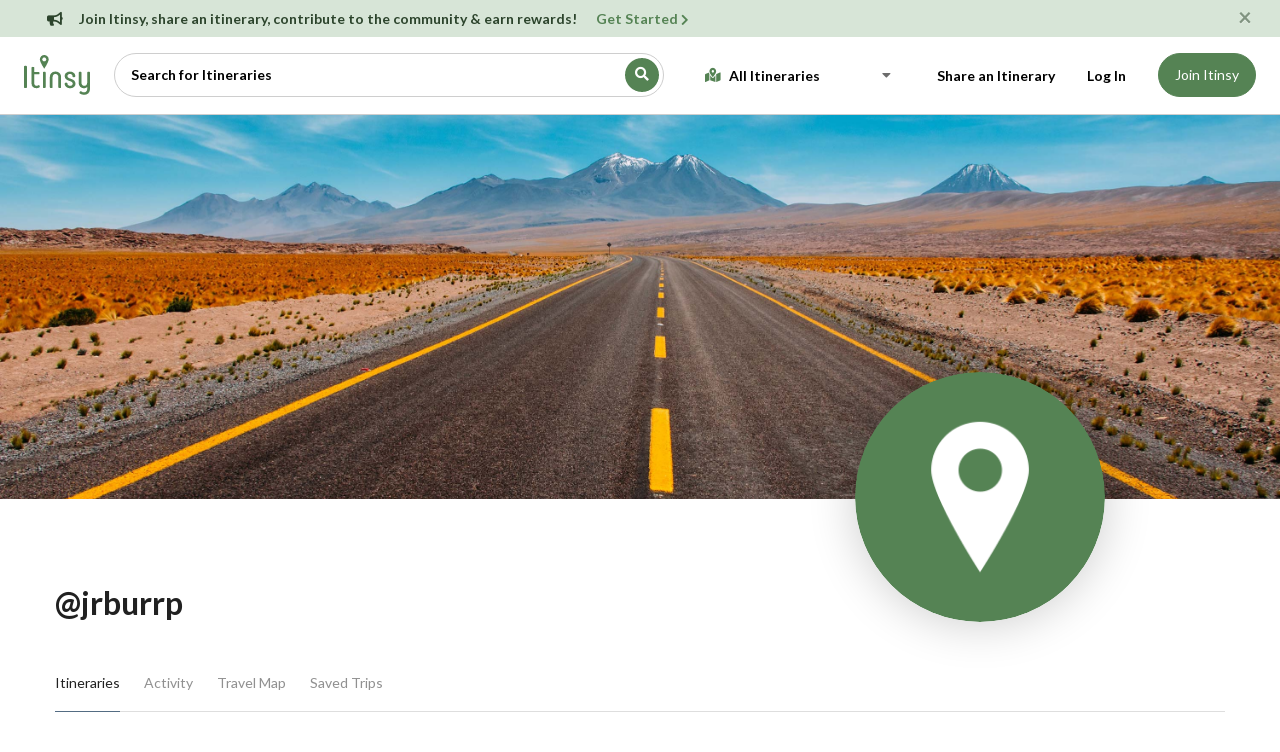

--- FILE ---
content_type: text/html; charset=utf-8
request_url: https://itinsy.com/profiles/jrburrp
body_size: 27035
content:
<!DOCTYPE html>
<html lang="en" dir="ltr">
  <head>
    <!-- Global site tag (gtag.js) - Google Analytics -->
<script async src="https://www.googletagmanager.com/gtag/js?id=UA-170482802-1"></script>
<script>
  window.dataLayer = window.dataLayer || [];
  function gtag(){dataLayer.push(arguments);}
  gtag('js', new Date());

  gtag('config', 'UA-170482802-1');
</script>
    <meta name="csrf-param" content="authenticity_token" />
<meta name="csrf-token" content="L4xBIJAx6dNNqTsk2oar7qn5jJk6Cppl5/3L+bxm4nrwKfmti/b6NrPtm8IeuRSzRk+NUIAaLHV4VNrMlwO9Ew==" />
    
      <link rel="preload" href="/assets/font-awesome/fa-solid-900-787d76ad6deab67ccf8bac1b584260205e114f508fc5542b612e3f75d49a34e4.woff2" as="font" type="font/woff2" crossorigin>
      <link rel="preload" href="/assets/font-awesome/fa-regular-400-86e496b536b26ba60cdb68df9dd9143b19a63b65e30e373b0321833aab1295d6.woff2" as="font" type="font/woff2" crossorigin>
      <link rel="preload" href="/assets/font-awesome/fa-brands-400-8e4560c16c7970efa47680450b2cf239d4a482c056d308acea12bb9022906c8b.woff2" as="font" type="font/woff2" crossorigin>
    <meta charset="utf-8" />
<meta http-equiv="X-UA-Compatible" content="IE=edge" />
<meta name="apple-mobile-web-app-capable" content="yes" />
<meta name="robots" content="all" />
<meta name="googlebot" content="all" />
<meta name="viewport" content="width=device-width, initial-scale=1" />
<meta name="description" content="The largest curated collection of user-generated travel itineraries. A community of travelers sharing their experiences and inspiring others to explore the world." />
<meta property="og:site_name" content="Itinsy" />

<meta property="og:type" content="website" />
<meta property="og:image" content="/images/itinsy--facebook.jpg" />
<meta property="og:title" content="Travel Itineraries Profile | Itinsy" />
<meta property="og:url" content="https://itinsy.com/profiles/jrburrp" />
<meta property="og:description" content="The largest curated collection of user-generated travel itineraries. A community of travelers sharing their experiences and inspiring others to explore the world." />
<meta name="twitter:card" content="summary_large_image" />
<meta name="twitter:url" content="https://itinsy.com/profiles/jrburrp" />
<meta name="twitter:title" content="Travel Itineraries Profile | Itinsy" />
<meta name="twitter:description" content="The largest curated collection of user-generated travel itineraries. A community of travelers sharing their experiences and inspiring others to explore the world." />
<meta name="twitter:image" content="/images/itinsy--twitter.jpg" />

<link rel="canonical" href="https://itinsy.com/profiles/jrburrp" />

<meta name="p:domain_verify" content="f6e0685878983a4767390b58c6c39e53"/>

<title>Travel Itineraries Profile | Itinsy</title>

<link rel="apple-touch-icon" sizes="57x57" href="/assets/public/favicons/apple-icon-57x57-f22263e8fed73afad8ac27ff9010ac9188a858bfce3c7b2e4995ec3cf05eb386.png">
<link rel="apple-touch-icon" sizes="60x60" href="/assets/public/favicons/apple-icon-60x60-3bb95baf02b9fe0f12aa4b12ba9508af8afa4e8b69e577c7ac70a7b5ce7cdc07.png">
<link rel="apple-touch-icon" sizes="72x72" href="/assets/public/favicons/apple-icon-72x72-e8b71578b4531a667369ee569c9fb9cd4e44a8247b600989550b8c1d2e4762a0.png">
<link rel="apple-touch-icon" sizes="76x76" href="/assets/public/favicons/apple-icon-76x76-d0fe963bfe0fda31fd070fb9d8ece92d699489291c8e474a46d78dadc26add91.png">
<link rel="apple-touch-icon" sizes="114x114" href="/assets/public/favicons/apple-icon-114x114-7e5f823530502a792a70fa321e8ea0d01b35ea676fbd9e6a6b3e2756b6ce1090.png">
<link rel="apple-touch-icon" sizes="120x120" href="/assets/public/favicons/apple-icon-120x120-d93236050dccad8eb8d4d5d3ad6fc8f5332f5c7923ecb34aeda05d18e44a248f.png">
<link rel="apple-touch-icon" sizes="144x144" href="/assets/public/favicons/apple-icon-144x144-2dfe12f03a98f65b4c7ca4be969105fcea6ddc37074217edf30229ea99e8a2af.png">
<link rel="apple-touch-icon" sizes="152x152" href="/assets/public/favicons/apple-icon-152x152-11bc46727487afd56d5184ccdfed15b02d0e8c14f2c7b1a263bcbc8a5d1a81e9.png">
<link rel="apple-touch-icon" sizes="180x180" href="/assets/public/favicons/apple-icon-180x180-5722f368835969cc15f66533b936d07fed3eaee199331303222237b57c55b567.png">
<link rel="icon" type="image/png" sizes="192x192" href="/assets/public/favicons/android-icon-192x192-6145758fe5d32a7330fa7914afecc8911aa1e2593c8c0e22063c88147ebd19ac.png">
<link rel="icon" type="image/png" sizes="32x32" href="/assets/public/favicons/favicon-32x32-59b4ec4eb19ea979cb9b6213de8fa8204babc54164c87a1cc47f96c97e85ac0a.png">
<link rel="icon" type="image/png" sizes="96x96" href="/assets/public/favicons/favicon-96x96-f0f22ba81e3efc8e62cf3e644b28c01169c4ac94b58d58a482e4270197766f36.png">
<link rel="icon" type="image/png" sizes="16x16" href="/assets/public/favicons/favicon-16x16-154594d080362e370f5fe8e84942bf7289865d14b468be30161d2ed8d1882109.png">
<meta name="msapplication-TileColor" content="#ffffff">
<meta name="msapplication-TileImage" content="/ms-icon-144x144.png">
<meta name="theme-color" content="#ffffff">



      <link rel="stylesheet" media="all" href="/assets/mn_public-b0bf001a36f543b83bd90a020add370bf3f4214d952d90657a4828b733c9013d.css" />

    <link href="https://fonts.googleapis.com/css?family=Lato:300,300i,400,400i,700,700i&display=swap" rel="stylesheet">


    

  </head>

  <body id="profiles-show" class=" has-marketing-alert">
        <div class="alert alert-success marketing-alert alert-dismissible" id="marketing-alert" role="alert" style="display: none;">
    <button type="button" class="close" aria-label="Close" onClick="Itinsy.MarketingMessage.dismiss(this, 1);">
      <span aria-hidden="true">&times;</span>
    </button>
    <div class="container">
      <div class="row">
        <div class="col-12">
          <div class="media">
            <div class="mr-3">
              <i class="fa fa-bullhorn"></i>
            </div>
            <div class="media-body">
              <strong>Join Itinsy, share an itinerary, contribute to the community & earn rewards! </strong> 
                <a class="ml-lg-3" href="https://itinsy.com/portal/itinerary/new"><strong>Get Started</strong> <i class="fa fa-chevron-right font-size-xs"></i></a>
            </div>
          </div>
        </div>
      </div>
    </div>
  </div>



    
<header id="header" class="site-header">
  <div class="d-flex flex-column flex-lg-row justify-content-lg-between align-items-lg-center h-100">
    <div class="d-flex flex-shrink-lg-1 justify-content-between align-items-center">
      <div class="d-flex align-items-center">
          <menu id="hamburger" class="d-flex d-lg-none">
  <span class="sr-only">Toggle Menu</span>
</menu>
        <a class="header-logo" href="/search">
  <svg width="67px" height="40px" viewBox="0 0 256 153" version="1.1" xmlns="http://www.w3.org/2000/svg" xmlns:xlink="http://www.w3.org/1999/xlink">
    <defs>
        <path d="M5.682629,126.686311 C9.47104833,126.686311 11.365258,125.50243 11.365258,123.01628 L11.365258,45.1169071 C11.365258,42.6307569 9.47104833,41.3284877 5.682629,41.3284877 C1.89420967,41.3284877 0,42.6307569 0,45.1169071 L0,123.01628 C0,125.50243 1.89420967,126.686311 5.682629,126.686311 Z M48.2913071,127.041475 C51.4877859,127.041475 54.4474885,126.449535 57.288803,125.265654 C60.2485056,124.081772 61.6691628,122.542727 61.6691628,120.530129 C61.6691628,118.043979 59.0646245,115.084277 57.0520268,115.084277 C56.3416981,115.084277 55.6313695,115.321053 55.039429,115.794605 C53.2636074,117.096874 51.2510097,117.807203 48.7648595,117.807203 C43.0822305,117.807203 39.8857517,113.782007 39.8857517,108.454543 L39.8857517,74.0036045 L56.8152506,74.0036045 C59.0646245,74.0036045 60.1301175,72.4645591 60.1301175,69.3864684 C60.1301175,66.3083777 59.0646245,64.7693323 56.8152506,64.7693323 L39.8857517,64.7693323 L39.8857517,49.1421026 C39.8857517,46.6559524 38.1099301,45.3536833 34.558287,45.3536833 C31.0066439,45.3536833 29.2308223,46.6559524 29.2308223,49.1421026 L29.2308223,64.7693323 L29.2308223,74.0036045 L29.2308223,108.572931 C29.2308223,119.464636 35.6237799,127.041475 48.2913071,127.041475 Z M78.7170498,126.567923 C82.2686929,126.567923 84.0445145,125.384042 84.0445145,122.897891 L84.0445145,67.6106468 C84.0445145,65.1244967 82.2686929,63.8222275 78.7170498,63.8222275 C75.1654067,63.8222275 73.3895851,65.1244967 73.3895851,67.6106468 L73.3895851,122.897891 C73.3895851,125.384042 75.1654067,126.567923 78.7170498,126.567923 Z M138.503042,126.567923 C142.054686,126.567923 143.830507,125.384042 143.830507,122.897891 L143.830507,84.3033695 C143.830507,77.7920238 141.699521,72.5829472 137.437549,68.912916 C133.293966,65.2428848 128.084889,63.3486751 122.047096,63.3486751 C116.009303,63.3486751 110.800226,65.2428848 106.538254,68.912916 C102.394671,72.5829472 100.263685,77.7920238 100.263685,84.3033695 L100.263685,122.897891 C100.263685,125.384042 102.039506,126.567923 105.591149,126.567923 C109.142793,126.567923 110.918614,125.384042 110.918614,122.897891 L110.918614,84.6585338 C110.918614,76.9633071 115.53575,72.5829472 122.047096,72.5829472 C128.558442,72.5829472 133.175578,77.0816952 133.175578,84.6585338 L133.175578,122.897891 C133.175578,125.384042 134.951399,126.567923 138.503042,126.567923 Z M178.873386,127.041475 C184.911179,127.041475 189.765091,125.50243 193.671899,122.424339 C197.578706,119.22786 199.591304,115.084277 199.591304,109.8752 C199.591304,100.285764 193.553511,94.3663584 180.885984,90.6963271 C172.006876,88.210177 168.573621,85.1320862 168.573621,80.3965621 C168.573621,75.6610379 172.598816,72.5829472 178.281445,72.5829472 C184.082462,72.5829472 188.226046,76.1345903 188.226046,80.8701145 L188.226046,81.3436669 C188.226046,83.8298171 190.001868,85.0136981 193.553511,85.0136981 C197.105154,85.0136981 198.880975,83.8298171 198.880975,81.3436669 L198.880975,80.1597859 C198.880975,75.4242617 196.868378,71.3990662 192.843182,68.2025874 C188.817987,65.0061086 183.845686,63.3486751 177.926281,63.3486751 C172.36204,63.3486751 167.626516,64.8877204 163.719709,68.0841993 C159.812901,71.16229 157.918691,75.3058736 157.918691,80.5149502 C157.918691,89.9859985 163.60132,95.4318513 175.440131,98.8651063 C185.50312,101.706421 188.936375,104.9029 188.936375,109.993588 C188.936375,114.8475 184.792791,117.807203 178.754998,117.807203 C173.190757,117.807203 168.455233,114.373948 168.455233,109.756812 L168.455233,109.283259 C168.455233,106.797109 166.679411,105.613228 163.127768,105.613228 C159.576125,105.613228 157.800303,106.797109 157.800303,109.283259 L157.800303,110.230364 C157.800303,114.965888 159.812901,118.991084 163.838097,122.187563 C167.863292,125.384042 172.835593,127.041475 178.873386,127.041475 Z M250.498189,63.8222275 C254.049832,63.8222275 255.825654,65.1244967 255.825654,67.6106468 L255.825654,67.6106468 L255.825654,130.356342 C255.825654,143.970974 246.472993,152.139753 232.858361,152.139753 C229.18833,152.139753 225.281523,151.311036 221.137939,149.771991 C217.112743,148.232946 215.100146,146.338736 215.100146,143.970974 C215.100146,141.484824 217.704684,138.643509 219.954058,138.643509 C220.901163,138.643509 221.72988,138.880286 222.558596,139.472226 C225.518299,141.7216 228.951554,142.905481 232.621585,142.905481 C240.316812,142.905481 245.170724,137.933181 245.170724,129.88279 L245.170724,129.88279 L245.170724,122.069175 C242.211022,125.384042 238.067438,127.041475 232.503197,127.041475 C226.938956,127.041475 222.203432,125.265654 218.178236,121.595622 C214.271429,117.925591 212.258831,112.834903 212.258831,106.086781 L212.258831,106.086781 L212.258831,67.6106468 C212.258831,65.1244967 214.034653,63.8222275 217.586296,63.8222275 C221.137939,63.8222275 222.913761,65.1244967 222.913761,67.6106468 L222.913761,67.6106468 L222.913761,105.731616 C222.913761,113.308455 227.767673,117.925591 234.042242,117.925591 C240.553588,117.925591 245.170724,113.426843 245.170724,105.731616 L245.170724,105.731616 L245.170724,67.6106468 C245.170724,65.1244967 246.946546,63.8222275 250.498189,63.8222275 Z M78.5632595,0 C88.1328588,0 95.7885383,7.53181094 95.7885383,16.9465746 C95.7885383,26.3613383 78.5632595,52.7226766 78.5632595,52.7226766 C78.5632595,52.7226766 61.3379807,26.3613383 61.3379807,16.9465746 C61.3379807,7.53181094 68.9936601,0 78.5632595,0 Z M78.5632595,9.41476367 C74.3526358,9.41476367 70.90758,12.8040786 70.90758,16.9465746 C70.90758,21.0890706 74.3526358,24.4783856 78.5632595,24.4783856 C82.7738832,24.4783856 86.218939,21.0890706 86.218939,16.9465746 C86.218939,12.8040786 82.7738832,9.41476367 78.5632595,9.41476367 Z" id="path-1"></path>
    </defs>
    <g stroke="none" stroke-width="1" fill="none" fill-rule="evenodd">
        <mask fill="white">
            <use xlink:href="#path-1"></use>
        </mask>
        <use fill="#558354" fill-rule="nonzero" xlink:href="#path-1"></use>
    </g>
</svg>

</a>
      </div>

        <div class="d-flex align-items-center d-lg-none">
            <a class="nav-link text-black mr-3" href="/users/sign_in"><strong> Log In</strong></a>
            <a class="btn btn-primary" href="/users/sign_up">Join Itinsy</a>
        </div>
    </div>

      <div class="d-flex flex-column flex-lg-row flex-grow-1 justify-content-start justify-content-lg-between align-items-lg-center" id="main-site-nav">

          <div id="geo-search-portal">
    <script type="application/json" id="js-react-on-rails-context">{"railsEnv":"production","inMailer":false,"i18nLocale":"en","i18nDefaultLocale":"en","rorVersion":"12.0.4","rorPro":false,"href":"https://itinsy.com/profiles/jrburrp","location":"/profiles/jrburrp","scheme":"https","host":"itinsy.com","port":null,"pathname":"/profiles/jrburrp","search":null,"httpAcceptLanguage":null,"serverSide":false}</script>
<div id="HeaderSearch-react-component-0822910f-8997-481d-95e1-5b7512ba8970"></div>
      <script type="application/json" class="js-react-on-rails-component" data-component-name="HeaderSearch" data-dom-id="HeaderSearch-react-component-0822910f-8997-481d-95e1-5b7512ba8970">{"places":[]}</script>
      

</div>

        <div class="d-flex flex-column flex-lg-row justify-content-start align-items-lg-center justify-content-lg-end">
            
<div class="nav-section-header d-block d-lg-none mt-3 px-3 mb-1  text-left">
  Main
</div>
            
<div class="header__site-links header__dropdown-nav mr-lg-2" id="site-nav-dropdown__nav">
  <input type="checkbox" id="site-nav-dropdown">
  <label for="site-nav-dropdown" class="mb-0 d-none d-lg-inline">
    <span class="sr-only">Menu</span>
    <i class="fa fa-caret-down text-medium"></i>
  </label>
  <ul class="header__nav-dropdown-links header__dropdown-panel">
    <li class="d-none  nav-item">
      <a class="nav-link" href="/">
        <i class="fa fa-home"></i>
        <strong>
          Home
        </strong>
</a>    </li>
    <li class=" nav-item">
      <a class="nav-link " href="/search">
        <i class="fa fa-map-marked-alt"></i>
        <strong>
          All Itineraries
        </strong>
</a>    </li>
    <li class=" nav-item">
      <a class="nav-link " href="/community">
        <i class="fa fa-seedling"></i>
        <strong>
          Community
        </strong>
</a>    </li>
    <li class=" nav-item">
      <a class="nav-link " href="/discover">
        <i class="fa fa-map-marked-alt"></i>
        <strong>
          Featured Itineraries
        </strong>
</a>    </li>
    <li class=" nav-item">
      <a class="nav-link " href="/blog">
        <i class="fa fa-blog"></i>
        <strong>
          Wander Wall
        </strong>
</a>    </li>
  </ul>
</div>

          <ul class="inline-nav">
                <li class="nav-item">
    <a class="nav-link text-black" href="/portal/itinerary/new"><span class='fa fa-share-alt d-lg-none'></span><strong>Share an Itinerary</strong></a>
  </li>
<li class="nav-item">
  <a class="nav-link text-black mr-3" href="/users/sign_in"><span class='fa fa-power-off d-lg-none'></span><strong> Log In</strong></a>
</li>
<li class="nav-item d-none d-lg-flex">
  <a class="btn btn-primary" href="/users/sign_up">Join Itinsy</a>
</li>
          </ul>
        </div>
      </div>
  </div>
</header>
    <main id="main" role="main">
      <div class="user-profile-top">
  <div class="show-topper">
    <div id="carousel-container">
      <div class="carousel-images">
        <div class="c-grid c-grid--1">
          <div class="c-grid__item" style="background-image: url('/assets/public/placeholders/profile-bg--placeholder-29c46ddfb3901ee37102263ef847c5e2d988043123ae8d501c0ffbd20d30f621.jpg')"></div>
        </div>
      </div>
    </div>
  </div>


  <div class="container" style="position: relative; z-index: 2">
    <div class="row d-flex justify-content-center justify-content-md-between align-items-bottom align-items-md-end">
        <div class="col-md-8 justify-content-end d-none d-md-flex mt-3">
  </div>

      <div class="col-12 col-md-4 order-md-2">
        <figure class="user-avatar mx-auto mx-md-0">
            <img src="/assets/public/placeholders/itinsy-pin--white-on-green-e735d6e067221175f06bdb4a6db20e4d9dc042c3e44a4f58beaa378bf73bf485.png" />
        </figure>
      </div>

      <div class="col-12 col-md-8 order-md-1 py-2 pt-md-5 text-center text-md-left">
        <div class="addthis_inline_share_toolbox addthis--fixed"></div>


        <h1 class="mb-2 d-inline-block">
          @jrburrp
        </h1>
          <div class="d-flex d-md-none mt-3 justify-content-center">
  </div>

        
        

      </div>
    </div>
  </div>
</div>

<div id="tab-content">
  <div class="container">
  <div class="row">
  <div class="col-12">
    <ul class="nav nav-tabs">
      <li class="nav-item">
        <a class="nav-link active" href="/profiles/jrburrp" data-remote="true">Itineraries</a>
      </li>
      <li class="nav-item">
        <a class="nav-link  " href="/profiles/jrburrp/activity" data-remote="true">Activity</a>
      </li>
      <li class="nav-item">
        <a class="nav-link  " href="/profiles/jrburrp/map" data-remote="true">Travel Map</a>
      </li>
      <li class="nav-item">
        <a class="nav-link  " href="/profiles/jrburrp/saved_trips" data-remote="true">Saved Trips</a>
      </li>
    </ul>
  </div>
</div>

  <div class="row">
    <div class="col-12">
        <div class="row mt-5">
          <div class="col-12">
            <p class="text-center">No Itineraries yet!</p>
          </div>
        </div>

      <div class="row">
      </div>
    </div>
  </div>
</div>
</div>

    </main>
    <footer id="footer" class="mt-5">
  <nav class="container pt-5 pb-2 py-md-5" role="navigation" aria-label="Secondary navigation and legalese">
    <div class="row">
      <div class="col-12 text-center">
        <h2 class="mb-5">
          <a href="/search">
            <svg width="67px" height="40px" viewBox="0 0 256 153" version="1.1" xmlns="http://www.w3.org/2000/svg" xmlns:xlink="http://www.w3.org/1999/xlink">
    <defs>
        <path d="M5.682629,126.686311 C9.47104833,126.686311 11.365258,125.50243 11.365258,123.01628 L11.365258,45.1169071 C11.365258,42.6307569 9.47104833,41.3284877 5.682629,41.3284877 C1.89420967,41.3284877 0,42.6307569 0,45.1169071 L0,123.01628 C0,125.50243 1.89420967,126.686311 5.682629,126.686311 Z M48.2913071,127.041475 C51.4877859,127.041475 54.4474885,126.449535 57.288803,125.265654 C60.2485056,124.081772 61.6691628,122.542727 61.6691628,120.530129 C61.6691628,118.043979 59.0646245,115.084277 57.0520268,115.084277 C56.3416981,115.084277 55.6313695,115.321053 55.039429,115.794605 C53.2636074,117.096874 51.2510097,117.807203 48.7648595,117.807203 C43.0822305,117.807203 39.8857517,113.782007 39.8857517,108.454543 L39.8857517,74.0036045 L56.8152506,74.0036045 C59.0646245,74.0036045 60.1301175,72.4645591 60.1301175,69.3864684 C60.1301175,66.3083777 59.0646245,64.7693323 56.8152506,64.7693323 L39.8857517,64.7693323 L39.8857517,49.1421026 C39.8857517,46.6559524 38.1099301,45.3536833 34.558287,45.3536833 C31.0066439,45.3536833 29.2308223,46.6559524 29.2308223,49.1421026 L29.2308223,64.7693323 L29.2308223,74.0036045 L29.2308223,108.572931 C29.2308223,119.464636 35.6237799,127.041475 48.2913071,127.041475 Z M78.7170498,126.567923 C82.2686929,126.567923 84.0445145,125.384042 84.0445145,122.897891 L84.0445145,67.6106468 C84.0445145,65.1244967 82.2686929,63.8222275 78.7170498,63.8222275 C75.1654067,63.8222275 73.3895851,65.1244967 73.3895851,67.6106468 L73.3895851,122.897891 C73.3895851,125.384042 75.1654067,126.567923 78.7170498,126.567923 Z M138.503042,126.567923 C142.054686,126.567923 143.830507,125.384042 143.830507,122.897891 L143.830507,84.3033695 C143.830507,77.7920238 141.699521,72.5829472 137.437549,68.912916 C133.293966,65.2428848 128.084889,63.3486751 122.047096,63.3486751 C116.009303,63.3486751 110.800226,65.2428848 106.538254,68.912916 C102.394671,72.5829472 100.263685,77.7920238 100.263685,84.3033695 L100.263685,122.897891 C100.263685,125.384042 102.039506,126.567923 105.591149,126.567923 C109.142793,126.567923 110.918614,125.384042 110.918614,122.897891 L110.918614,84.6585338 C110.918614,76.9633071 115.53575,72.5829472 122.047096,72.5829472 C128.558442,72.5829472 133.175578,77.0816952 133.175578,84.6585338 L133.175578,122.897891 C133.175578,125.384042 134.951399,126.567923 138.503042,126.567923 Z M178.873386,127.041475 C184.911179,127.041475 189.765091,125.50243 193.671899,122.424339 C197.578706,119.22786 199.591304,115.084277 199.591304,109.8752 C199.591304,100.285764 193.553511,94.3663584 180.885984,90.6963271 C172.006876,88.210177 168.573621,85.1320862 168.573621,80.3965621 C168.573621,75.6610379 172.598816,72.5829472 178.281445,72.5829472 C184.082462,72.5829472 188.226046,76.1345903 188.226046,80.8701145 L188.226046,81.3436669 C188.226046,83.8298171 190.001868,85.0136981 193.553511,85.0136981 C197.105154,85.0136981 198.880975,83.8298171 198.880975,81.3436669 L198.880975,80.1597859 C198.880975,75.4242617 196.868378,71.3990662 192.843182,68.2025874 C188.817987,65.0061086 183.845686,63.3486751 177.926281,63.3486751 C172.36204,63.3486751 167.626516,64.8877204 163.719709,68.0841993 C159.812901,71.16229 157.918691,75.3058736 157.918691,80.5149502 C157.918691,89.9859985 163.60132,95.4318513 175.440131,98.8651063 C185.50312,101.706421 188.936375,104.9029 188.936375,109.993588 C188.936375,114.8475 184.792791,117.807203 178.754998,117.807203 C173.190757,117.807203 168.455233,114.373948 168.455233,109.756812 L168.455233,109.283259 C168.455233,106.797109 166.679411,105.613228 163.127768,105.613228 C159.576125,105.613228 157.800303,106.797109 157.800303,109.283259 L157.800303,110.230364 C157.800303,114.965888 159.812901,118.991084 163.838097,122.187563 C167.863292,125.384042 172.835593,127.041475 178.873386,127.041475 Z M250.498189,63.8222275 C254.049832,63.8222275 255.825654,65.1244967 255.825654,67.6106468 L255.825654,67.6106468 L255.825654,130.356342 C255.825654,143.970974 246.472993,152.139753 232.858361,152.139753 C229.18833,152.139753 225.281523,151.311036 221.137939,149.771991 C217.112743,148.232946 215.100146,146.338736 215.100146,143.970974 C215.100146,141.484824 217.704684,138.643509 219.954058,138.643509 C220.901163,138.643509 221.72988,138.880286 222.558596,139.472226 C225.518299,141.7216 228.951554,142.905481 232.621585,142.905481 C240.316812,142.905481 245.170724,137.933181 245.170724,129.88279 L245.170724,129.88279 L245.170724,122.069175 C242.211022,125.384042 238.067438,127.041475 232.503197,127.041475 C226.938956,127.041475 222.203432,125.265654 218.178236,121.595622 C214.271429,117.925591 212.258831,112.834903 212.258831,106.086781 L212.258831,106.086781 L212.258831,67.6106468 C212.258831,65.1244967 214.034653,63.8222275 217.586296,63.8222275 C221.137939,63.8222275 222.913761,65.1244967 222.913761,67.6106468 L222.913761,67.6106468 L222.913761,105.731616 C222.913761,113.308455 227.767673,117.925591 234.042242,117.925591 C240.553588,117.925591 245.170724,113.426843 245.170724,105.731616 L245.170724,105.731616 L245.170724,67.6106468 C245.170724,65.1244967 246.946546,63.8222275 250.498189,63.8222275 Z M78.5632595,0 C88.1328588,0 95.7885383,7.53181094 95.7885383,16.9465746 C95.7885383,26.3613383 78.5632595,52.7226766 78.5632595,52.7226766 C78.5632595,52.7226766 61.3379807,26.3613383 61.3379807,16.9465746 C61.3379807,7.53181094 68.9936601,0 78.5632595,0 Z M78.5632595,9.41476367 C74.3526358,9.41476367 70.90758,12.8040786 70.90758,16.9465746 C70.90758,21.0890706 74.3526358,24.4783856 78.5632595,24.4783856 C82.7738832,24.4783856 86.218939,21.0890706 86.218939,16.9465746 C86.218939,12.8040786 82.7738832,9.41476367 78.5632595,9.41476367 Z" id="path-1"></path>
    </defs>
    <g stroke="none" stroke-width="1" fill="none" fill-rule="evenodd">
        <mask fill="white">
            <use xlink:href="#path-1"></use>
        </mask>
        <use fill="#558354" fill-rule="nonzero" xlink:href="#path-1"></use>
    </g>
</svg>

</a>        </h2>
        <div class="nav-links my-4 font-size-sm">
          <a href="/portal/itinerary/new">Share an Itinerary</a>
          <a href="/discover">Discover</a>
          <a href="/blog">Blog</a>
          <a id="contact-us-email" target="_blank" href="mailto:">Contact Us</a>
          <a href="/terms-of-use">Terms of Use</a>
          <a href="/privacy-policy">Privacy Policy</a>
        </div>

        <div class="nav-links font-size-lg my-4">
          <a title="Visit us on Facebook" target="_blank" href="https://www.facebook.com/Itinsy-109434400670740/">
            <i class="fab fa-facebook-f"></i>
            <span class="sr-only">Facebook</span>
</a>          <a title="Visit us on Instagram" target="_blank" href="https://www.instagram.com/itinsy.official/">
            <i class="fab fa-instagram"></i>
            <span class="sr-only">Instagram</span>
</a>          <a title="Visit us on Twitter" target="_blank" href="https://twitter.com/itinsy">
            <i class="fab fa-twitter"></i>
            <span class="sr-only">Twitter</span>
</a>        </div>

        <p class="my-4">
          <small>&copy; 2025 Itinsy, Inc. All Rights Reserved.</small>
        </p>
      </div>
    </div>
  </nav>
</footer>



      <link href='https://api.mapbox.com/mapbox-gl-js/v2.2.0/mapbox-gl.css' rel='stylesheet' />
      <script src='https://api.mapbox.com/mapbox-gl-js/v2.2.0/mapbox-gl.js' async></script>

      <script src="/packs/js/public-cf52386bdf2985443b5d.js" data-turbolinks-track="reload"></script>
      <script src="https://cdnjs.cloudflare.com/ajax/libs/bootstrap.native/3.0.14/bootstrap-native.min.js" async integrity="sha512-JXWtfJs898fPgQeqGxEvyJbV6s8/aDvRLDTx8kVS9mwN73ok9islxxa27vhcmjZ2SafkhgsZSAeV1YsQlEgukA==" crossorigin="anonymous"></script>

      <script type="text/javascript" src="//s7.addthis.com/js/300/addthis_widget.js#pubid=ra-5ed01e319ae59c0e" async></script>
  <script>
  </script>
    <script>
      if(Itinsy.Cookies.readCookie("message_dismiss") != '1') {
        $('#marketing-alert').show()
      }
    </script>
            <script>
              $(function() {
                var text = 'hello';
                text += '@';
                text += "itinsy.com";
                $('#contact-us-email').prop('href', "mailto:" + text);
              });
            </script>

  </body>
</html>
